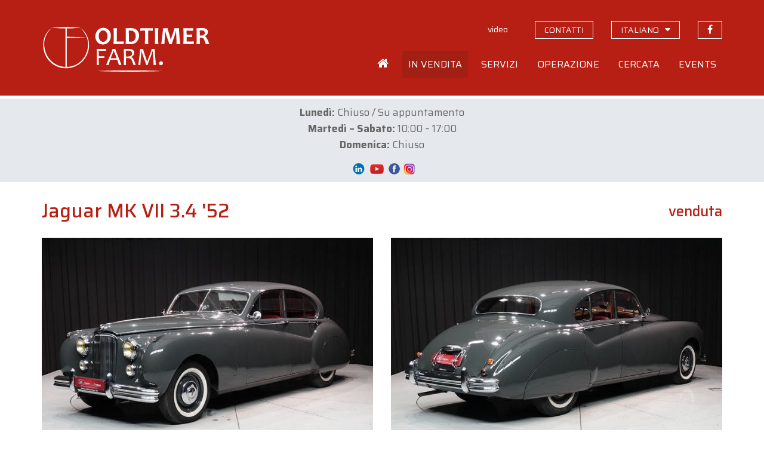

--- FILE ---
content_type: text/html; charset=UTF-8
request_url: https://www.oldtimerfarm.be/it/auto-da-collezione-in-vendita/4498/jaguar-mk-vii-34-52.php
body_size: 21647
content:
<!DOCTYPE html>
<html lang="it">
<head>    
        <!--<meta http-equiv="Content-Type" content="text/html; charset=iso-8859-1">-->
    <meta http-equiv="Content-Type" content="text/html; charset=utf-8">
    <meta http-equiv="X-UA-Compatible" content="IE=edge">
    <meta name="viewport" content="width=device-width, initial-scale=1">
    <title>Jaguar MK VII 3.4 &#039;52 (1952) venduta - CH1751</title>
<meta name='description' content='Venduta a Oldtimerfarm: Jaguar MK VII 3.4 &#039;52 (CH1751). Oldtimerfarm &egrave; un'organizzazione di vendita, specializzata nella vendita su commissione di auto da collezione.' />
<meta property='og:title' content='Jaguar MK VII 3.4 &#039;52 (1952) venduta' />
<meta property='og:description' content='Venduta a Oldtimerfarm (Aalter): Jaguar MK VII 3.4 &#039;52. Oldtimerfarm &egrave; un'organizzazione di vendita, specializzata nella vendita su commissione di auto da collezione.' />
<meta property='og:type' content='article' />
<meta property='og:image' content='https://www.oldtimerfarm.be/oldtimers/480617.jpg' />
<meta property='og:site_name' content='Oldtimerfarm.be' />
<meta property='og:url' content='https://www.oldtimerfarm.be/it/auto-da-collezione-in-vendita/4498/jaguar-mk-vii-34-52.php' />
    <link href="/css/bootstrap.min.css" rel="stylesheet">
    <link href="/css/style.min.css?v=10" rel="stylesheet">
    <link href="https://cdnjs.cloudflare.com/ajax/libs/fancybox/3.3.0/jquery.fancybox.min.css" rel="stylesheet" />
    <link href="/css/slick.css" rel="stylesheet" />
    <!--[if lt IE 9]>
      <script src="https://oss.maxcdn.com/html5shiv/3.7.2/html5shiv.min.js"></script>
      <script src="https://oss.maxcdn.com/respond/1.4.2/respond.min.js"></script>
    <![endif]-->
    <script src="/js/jquery.js"></script>
    <script src="/js/lottie.min.js"></script>
    <!-- Google tag (gtag.js) -->
    <script async="" src="https://www.googletagmanager.com/gtag/js?id=G-MPJPWBH9VP"></script>
    <script>
      window.dataLayer = window.dataLayer || [];
      function gtag(){dataLayer.push(arguments);}
      gtag('js', new Date());

      gtag('config', 'G-MPJPWBH9VP');
      gtag('config', 'AW-11276878148');
    </script>
    	<script src="https://scripts.sirv.com/sirv.js"></script>
    <link href="/css/pannellum.css" rel="stylesheet" />
    <script src="/js/pannellum.js"></script>
</head>
<body class="it">
    <header id="header">
  <div class="container">
    <div class="row">
      <div class="col-xxs-12 col-xs-7 col-sm-6 col-md-4">
        <a id="logo_animation" href="/it/home.php"></a>
        <script>
          var animation = bodymovin.loadAnimation({
          container: document.getElementById('logo_animation'),
          path: '/oldtimerfarm-logo.json',
          renderer: 'svg',
          loop: false,
          autoplay: true,
          name: "Oldtimerfarm logo",
          });
        </script>
      </div>
      <div class="col-xxs-12 col-xs-5 col-sm-6 col-md-8">
        <div class="topnav hidden-xs hidden-sm">
          <ul>              
                            <li><a id="navVideos" href="/it/videos.php" class="hidden-xs"><span>video</span></a></li>
              <li><a id="navContact" href="/it/contact.php" class="hidden-xs contact"><span>contatti</span></a></li>
              <li class="language-switch dropdown"><a href="#" class="hidden-xs contact"><span>italiano</span></a>
                  <ul class="dropdown-menu sub-menu">
                      <li><a href="/nl/collectiewagen-te-koop/4498/jaguar-mk-vii-34-52.php">Nederlands</a></li>
                      <li><a href="/fr/voiture-de-collection-a-vendre/4498/jaguar-mk-vii-34-52.php">Fran&#231;ais</a></li>
                      <li><a href="/en/collection-cars-for-sale/4498/jaguar-mk-vii-34-52.php">English</a></li>
                      <li><a href="/de/liebhaberautos-zum-verkauf/4498/jaguar-mk-vii-34-52.php">Deutsch</a></li>
                  </ul>
              </li>
              <li><a href="https://www.facebook.com/OldtimerfarmBV/" target="_blank" class="facebook"><span>Ci segua su Facebook</span></a></li>
                          </ul>
        </div>
        <div class="mainnav hidden-xs hidden-sm">
            <ul>
                                                                                    <li class="home">
                <a id="navHome" href="/it/home.php">
                  <span>Home</span>
                </a>
              </li>
              <li class="dropdown">
                <a id="navForSale" href="#">
                  <span>In vendita</span>
                </a>
                <ul class="dropdown-menu sub-menu">
                  <li>
                    <a href="/it/auto-da-collezione-in-vendita.php">Auto in vendita</a>
                  </li>
                  <li>
                    <a href="/it/parti-in-vendita.php">Parti</a>
                  </li>
                  <li>
                    <a href="/it/offerte-speciali.php">Offerte speciali</a>
                  </li>
                  <li>
                    <a href="/it/novita.php">Novit&agrave;</a>
                  </li>
                  <li>
                     <a href="/it/off-market.php">Off market</a>
                  </li>
                  <li>
                    <a href="/it/auto-da-collezione-vendute-2.php">Gi&agrave; vendute</a>
                  </li>
                </ul>
              </li>
              <li class="dropdown">
                <a id="navServices" href="#">
                  <span>Servizi</span>
                </a>
                <ul class="dropdown-menu sub-menu">
                  <li>
                    <a href="/it/manutenzione-riparazioni.php">Manutenzione e riparazioni</a>
                  </li>
                  <li>
                    <a href="/it/restauro.php">Restauro</a>
                  </li>
                  <li>
                    <a href="/it/posteggio.php">Posteggio</a>
                  </li>
                  <li>
                    <a href="/it/consigli.php">Consigli</a>
                  </li>
                  <li>
                    <a href="/it/lodge.php">Lodge</a>
                  </li>
                </ul>
              </li>
              <li class="dropdown">
                <a id="navOperation" href="#">
                  <span>Operazione</span>
                </a>
                <ul class="dropdown-menu sub-menu">
                  <li>
                    <a href="/OTF-brochure.pdf" target="_blank">OTF volantino</a>
                  </li>
                  <li>
                    <a href="/it/acquisto-presso-oldtimerfarm.php">Acquisto</a>
                  </li>
                  <li>
                    <a href="/it/vendita-tramite-oldtimerfarm.php">Vendita</a>
                  </li>
                  <li>
                    <a href="/it/confronto.php">Confronto</a>
                  </li>
                  <li>
                    <a href="/it/compratori-soddisfatti.php">Clienti soddisfatti</a>
                  </li>
                </ul>
              </li>
              <li class="dropdown">
                <a id="navSearched" href="#">
                  <span>Cercata</span>
                </a>
                <ul class="dropdown-menu sub-menu">
                  <li>
                    <a href="/it/cerca-qualcosa.php">Cerca qualcosa?</a>
                  </li>
                  <li>
                    <a href="/it/clienti-cercano.php">I nostri clienti cercano</a>
                  </li>
                </ul>
              </li>
              <li class="dropdown">
                <a id="navEvents" href="#">
                  <span>Events</span>
                </a>
                <ul class="dropdown-menu sub-menu pullright">
                  <li>
                    <a href="/it/eventi.php">La nostra agenda</a>
                  </li>
                  <li>
                    <a href="/it/il-tuo-evento-presso-oldtimerfarm.php">Il Suo evento</a>
                  </li>
                </ul>
              </li>
                          </ul>
          </div>
          <div class="open-phonenav hidden-md hidden-lg">
            <span>MENU</span>
          </div>
      </div>
    </div>
  </div>
</header>	    <div class="phonenav">
        <div class="close-phonenav">
          <span></span>
        </div>
        <div class="language-switch-phone">
            <strong><a href="/nl/collectiewagen-te-koop/4498/jaguar-mk-vii-34-52.php">NL</a></strong> - <strong><a href="/fr/voiture-de-collection-a-vendre/4498/jaguar-mk-vii-34-52.php">FR</a></strong> - <strong><a href="/en/collection-cars-for-sale/4498/jaguar-mk-vii-34-52.php">EN</a></strong> - <strong><a href="/de/liebhaberautos-zum-verkauf/4498/jaguar-mk-vii-34-52.php">DE</a></strong> - <strong><a href="/it/auto-da-collezione-in-vendita/4498/jaguar-mk-vii-34-52.php">IT</a></strong>
        </div>                   
        <ul>
                                                          <li>
            <a href="/it/home.php">
              <span>Home</span>
            </a>
          </li>
          <li>
            <a href="#">
              <span>In vendita</span>
            </a>
            <ul class="sub-menu">
              <li>
                <a href="/it/auto-da-collezione-in-vendita.php">Auto in vendita</a>
              </li>
              <li>
                <a href="/it/parti-in-vendita.php">Parti</a>
              </li>
              <li>
                <a href="/it/offerte-speciali.php">Offerte speciali</a>
              </li>
              <li>
                <a href="/it/novita.php">Novit&agrave;</a>
              </li>
              <li>
                <a href="/it/off-market.php">Off market</a>
              </li>
              <li>
                <a href="/it/auto-da-collezione-vendute-2.php">Gi&agrave; vendute</a>
              </li>
            </ul>
          </li>
          <li>
            <a href="#">
              <span>Servizi</span>
            </a>
            <ul class="sub-menu">
              <li>
                <a href="/it/manutenzione-riparazioni.php">Manutenzione e riparazioni</a>
              </li>
              <li>
                <a href="/it/restauro.php">Restauro</a>
              </li>
              <li>
                <a href="/it/posteggio.php">Posteggio</a>
              </li>
              <li>
                <a href="/it/consigli.php">Consigli</a>
              </li>
              <li>
                <a href="/it/lodge.php">Lodge</a>
              </li>
            </ul>
          </li>
          <li>
            <a href="#">
              <span>Operazione</span>
            </a>
            <ul class="sub-menu">
              <li>
                <a href="/OTF-brochure.pdf" target="_blank">OTF volantino</a>
              </li>
              <li>
                <a href="/it/acquisto-presso-oldtimerfarm.php">Acquisto</a>
              </li>
              <li>
                <a href="/it/vendita-tramite-oldtimerfarm.php">Vendita</a>
              </li>
              <li>
                <a href="/it/confronto.php">Confronto</a>
              </li>
              <li>
                <a href="/it/compratori-soddisfatti.php">Clienti soddisfatti</a>
              </li>
            </ul>
          </li>
          <li>
            <a href="#">
              <span>Cercata</span>
            </a>
            <ul class="sub-menu">
              <li>
                <a href="/it/cerca-qualcosa.php">Cerca qualcosa?</a>
              </li>
              <li>
                <a href="/it/clienti-cercano.php">I nostri clienti cercano</a>
              </li>
            </ul>
          </li>
          <li>
            <a href="#">
              <span>Events</span>
            </a>
            <ul class="sub-menu">
              <li>
                <a href="/it/eventi.php">La nostra agenda</a>
              </li>
              <li>
                <a href="/it/il-tuo-evento-presso-oldtimerfarm.php">Il Suo evento</a>
              </li>
            </ul>
          </li>
          <li>
            <a href="/it/videos.php">
              <span>Video</span>
            </a>
          </li>
          <li>
            <a href="/it/contact.php">
              <span>Contact</span>
            </a>
          </li>
          <li>
            <a href="https://www.facebook.com/MolenaarO/" target="_blank" class="facebook">Ci segua su Facebook</a>
          </li>
                  </ul>
    </div>
    <section id="message"><div class="container"><div><p style="text-align: center;"><strong data-start="948" data-end="959">Luned&igrave;:</strong> Chiuso / Su appuntamento<br /><strong data-start="987" data-end="1008">Marted&igrave; &ndash; Sabato:</strong> 10:00 &ndash; 17:00<br /><strong data-start="1025" data-end="1038">Domenica:</strong> Chiuso</p>
<p style="text-align: center;" data-start="758" data-end="976"><a href="https://be.linkedin.com/company/oldtimerfarm-bvba"><img src="/upload/LinkedIn-Symbole.png" alt="" width="34" height="19" /></a><a href="https://www.youtube.com/@OldtimerfarmBVBA"><img src="/upload/09f4726125ab5fa8cbcf754b9ba07e7c.png" alt="" width="27" height="24" /></a>&nbsp;<a href="https://www.facebook.com/OldtimerfarmBV/"><img src="/upload/logo-facebook.png" alt="" width="23" height="23" /></a>&nbsp;<a href="https://www.instagram.com/oldtimerfarmbv/"><img src="/upload/instagram%20png.png" alt="" width="20" height="20" /></a></p></div></div></section>
    <section id="detail" class="container">
        <div class="row">
            <div class="col-sm-12 col-lg-9">
                <h1>Jaguar MK VII 3.4 '52</h1>
            </div>
            <div class="col-sm-12 col-lg-3">
				<div class="prices">
					<span class='price'>venduta</span>				</div>
            </div>
        </div>
        <div class="row">
			            <div class="col-md-9 col-md-6 popup">
				<a href='https://www.oldtimerfarm.be/oldtimers/480617.jpg' data-fancybox='gallery' data-caption='Jaguar MK VII 3.4 &#039;52 (1952)'><img src='https://www.oldtimerfarm.be/oldtimers/480617.jpg'  alt='Jaguar MK VII 3.4 &#039;52 (1952)' class='bigimage' /><span class='overlay'><i class='fa fa-search' aria-hidden='true'></i></span></a>            </div>
            <div class="col-md-9 col-md-6 interior">
				<a href='https://www.oldtimerfarm.be/oldtimers/480618.jpg' data-fancybox='gallery' data-caption='Jaguar MK VII 3.4 &#039;52 (1952)'><img src='https://www.oldtimerfarm.be/oldtimers/480618.jpg'  alt='Jaguar MK VII 3.4 &#039;52 (1952)' class='bigimage' /><span class='overlay'><i class='fa fa-search' aria-hidden='true'></i></span></a>            </div>
			        </div>
        <div class="row">
						            <div class="col-sm-12 col-md-6 col-lg-6 cta"><div class="phone"><a href="tel:0032472401338"><i></i><span>0032 472 40 13 38</span></a></div></div>
            <div class="col-sm-12 col-md-6 col-lg-6 cta"><div class="mail"><a href="/it/contact.php?ref=4498#contactform"><i></i><span>CI SCRIVA UN'E-MAIL</span></a></div></div>
            <div class="col-sm-12 col-md-6 col-lg-6 cta"><div class="visit"><a href="/it/contact.php?ref=4498"><i></i><span>VENGA A TROVARCI</span></a></div></div>
            <div class="col-sm-12 col-md-6 col-lg-6 cta"><div class="visit"><a href="/it/eventi.php"><i></i><span>SIAMO PRESENTI AGLI EVENTI</span></a></div></div>
			        </div>
        <hr />
        <div class="row">
                <div class="col-sm-12 col-md-6">
                    <div id="specifications">
						                        <div>
                            <strong>Riferimento</strong>
                            <span>CH1751</span>
                        </div>
						                        <div>
                            <strong>Marchio</strong>
                            <span>Jaguar</span>
                        </div>
						                        <div>
                            <strong>Modello</strong>
                            <span>MK VII 3.4 '52</span>
                        </div>
						                        <div>
                            <strong>Tipo</strong>
                            <span>
								berline							</span>
                        </div>
						                        <div>
                            <strong>Anno di costruzione</strong>
                            <span>1952</span>
                        </div>
						                        <div>
                            <strong>KM</strong>
                            <span>80070 miles</span>
                        </div>
						                        <div>
                            <strong>Cilindrata</strong>
                            <span>3442</span>
                        </div>
						                        <div>
                            <strong>Cambi</strong>
							<span>manuale</span>                        </div>
						                        <div>
                            <strong>Volante</strong>
                            <span>guida a sinistra</span>
                        </div>
						                    </div>
                    <div class="addthis hidden-xs hidden-sm">
                        <!-- AddThis Button BEGIN -->
                        <div class='addthis_toolbox addthis_default_style addthis_32x32_style socialbar'><a class='addthis_button_facebook'></a><a class='addthis_button_twitter'></a><a class='addthis_button_email'></a><a class='addthis_button_print'></a></div>
                        <script type='text/javascript'>var addthis_config = {'data_track_addressbar':false};</script>
                        <script type='text/javascript' src='https://s7.addthis.com/js/300/addthis_widget.js#pubid=ra-510f6cdd131a961b'></script>
                        <!-- AddThis Button END -->
                    </div>
                </div>
                <div class="col-sm-12 col-md-6">
                    <div id="description">
                        <div><p style="text-align: justify;">Descrizione disponibile a breve.</p>
<p style="text-align: justify;">Ci telefoni per una descrizione dettagliata di questa auto.</p></div>
						<span class="readmore">Leggi di pi&ugrave;</span>
                    </div>
                </div>
            </div>
		    </section>
    <footer id="footerblocks">
  <div class="container">
    <div class="row">
      <div class="col-md-6 footerblock">
        <p>
          <strong>Oldtimerfarm BV</strong>
        </p>
        <div class="row">
          <div class="col-xs-12 col-sm-6 col-md-6 footerblock">
            <p>
              <a href="https://www.google.be/maps?q=Lobulckstraat+9,+9880+Aalter" target="_blank">
                Lobulckstraat 9<br />9880 Aalter (BE)
              </a>
            </p>
            <p>
              <a href="tel:0032472401338">0032 472 40 13 38</a><br /><a href="mailto:info@oldtimerfarm.be">info@oldtimerfarm.be</a><br />(NL, FR, DE, EN, IT)
            </p>
          </div>
          <div class="hidden-xs col-sm-6 col-md-6 footerblock links">
            <p>
              &raquo; <a href="/it/auto-da-collezione-in-vendita.php">Vendesi</a><br />&raquo; <a href="/it/auto-da-collezione-vendute-2.php">Auto vendute</a>
            </p>
            <p>
              &raquo; <a href="/it/manutenzione-riparazioni.php">Officina</a><br />&raquo; <a href="/it/restauro.php">Restauro</a><br />&raquo; <a href="/it/posteggio.php">Posteggio</a>
            </p>
    
          </div>
        </div>
      </div>
      <div class="col-md-5 col-md-offset-1 footerblock newsletter">
        <p>
          <strong>Newsletter</strong>
        </p>
        <p>
          Resti sempre al corrente dei nostri affari, nuove auto, eventi e novit&agrave;.
        </p>
        <input id="newsletterEmail" type="text" class="form-control" placeholder="Indirizzo e-mail" value="" onKeyPress="if(event.keyCode==13) {subscribeNewsletter(); return false}" />
        <button type="button" onclick="subscribeNewsletter()">Abbonati</button>
        <div id="newsletterEmailEmpty" class="newsletter-error">Inserisca l'indirizzo e-mail.</div>
        <div id="newsletterEmailInvalid" class="newsletter-error">Inserisca un indirizzo e-mail valido.</div>
        <div id="newsletterConfirmation" class="newsletter-confirmation">Il Suo indirizzo &egrave; stato aggiunto con successo alla nostra mailing list.</div>
      </div>
    </div>
  </div>
</footer>    <footer id="bottomfooter">
  <div class="container">
    <div class="row">
      <div class="col-md-12 col-lg-8">
        <p>
          &copy; <a href="/it/home.php">Oldtimerfarm BV</a> - <a href="/privacy_policy.pdf" target="_blank">Informativa sulla Privacy</a> <!--- <a href="#">Condizioni di vendita</a>-->
        </p>
      </div>
      <div class="hidden-xs hidden-sm hidden-md col-lg-4 developer">
        <p>
          <a href="http://www.webspecialist.be/" target="_blank">Webdesign by WebSpecialist</a>
        </p>
      </div>
    </div>
  </div>
</footer>

    <script src="/js/modernizr.min.js"></script>
<script src="/js/jquery-migrate-1.1.1.js"></script>
<script src="/js/jquery.easing.1.3.js"></script>
<script src="/js/jquery.ui.totop.js"></script>
<script src="/js/slick.min.js"></script>
<script src="/js/jquery.equalheights.min.js"></script>
<script src="https://cdnjs.cloudflare.com/ajax/libs/fancybox/3.3.0/jquery.fancybox.min.js"></script>
<script src="/js/bootstrap-modal.js"></script>
<script src="/js/custom.min.js?v=4"></script>
<script src='https://www.google.com/recaptcha/api.js'></script>	<script>
		$("#navForSale").addClass("active");
	</script>
</body>
</html>